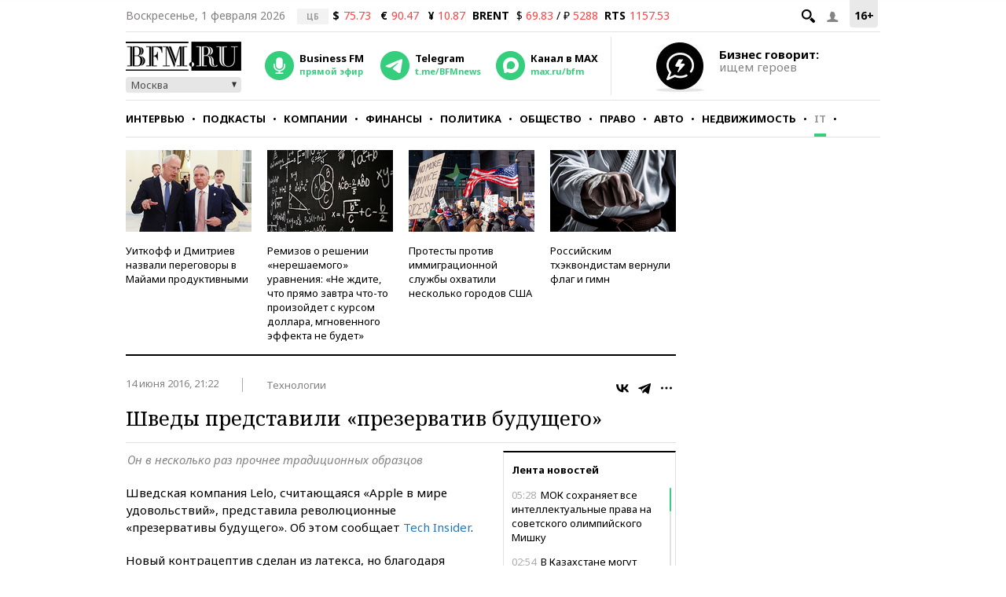

--- FILE ---
content_type: application/javascript
request_url: https://smi2.ru/counter/settings?payload=CMKIAhigvbC5wTM6JGIyNmRmNGI4LWU4NDQtNDljYS1hNmQ5LTIxZGY5OWNhYWIyMg&cb=_callbacks____0ml35va7n
body_size: 1518
content:
_callbacks____0ml35va7n("[base64]");